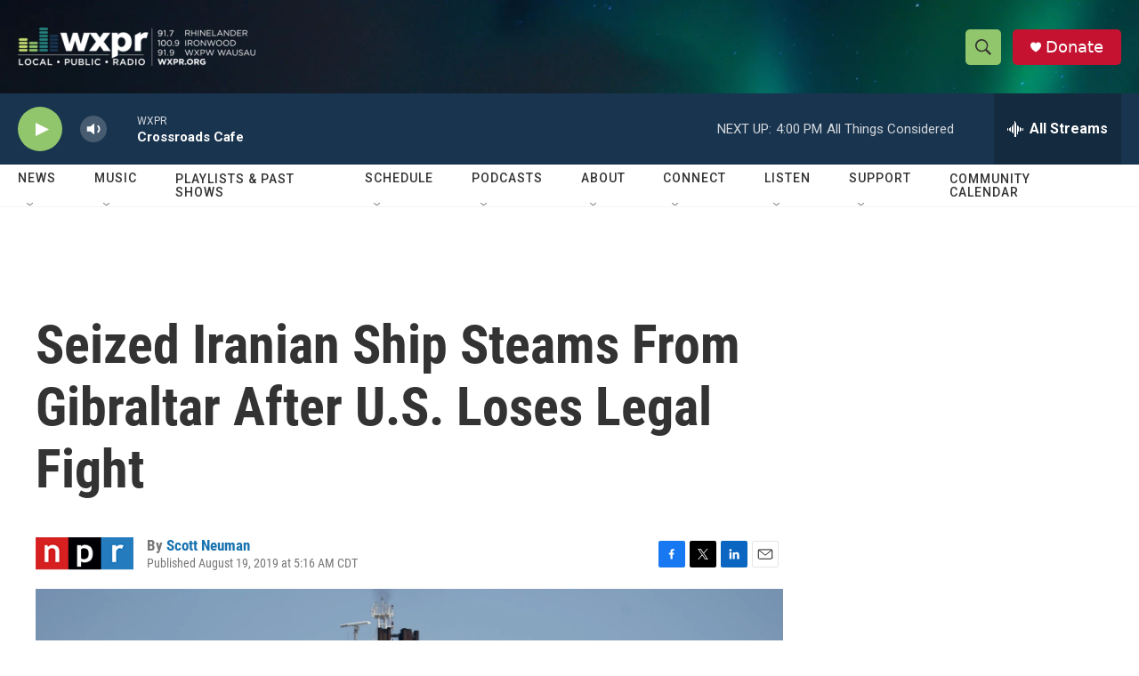

--- FILE ---
content_type: text/html; charset=utf-8
request_url: https://www.google.com/recaptcha/api2/aframe
body_size: 183
content:
<!DOCTYPE HTML><html><head><meta http-equiv="content-type" content="text/html; charset=UTF-8"></head><body><script nonce="vbRmwH3_okVh9wEEWcY8Hg">/** Anti-fraud and anti-abuse applications only. See google.com/recaptcha */ try{var clients={'sodar':'https://pagead2.googlesyndication.com/pagead/sodar?'};window.addEventListener("message",function(a){try{if(a.source===window.parent){var b=JSON.parse(a.data);var c=clients[b['id']];if(c){var d=document.createElement('img');d.src=c+b['params']+'&rc='+(localStorage.getItem("rc::a")?sessionStorage.getItem("rc::b"):"");window.document.body.appendChild(d);sessionStorage.setItem("rc::e",parseInt(sessionStorage.getItem("rc::e")||0)+1);localStorage.setItem("rc::h",'1769544294996');}}}catch(b){}});window.parent.postMessage("_grecaptcha_ready", "*");}catch(b){}</script></body></html>